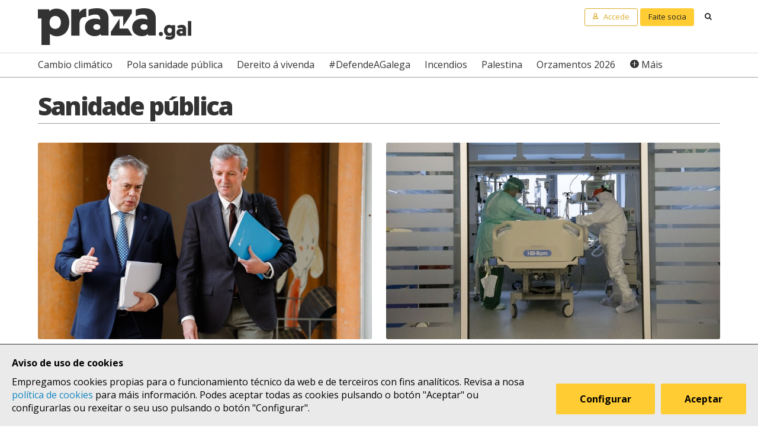

--- FILE ---
content_type: text/html; charset=UTF-8
request_url: https://praza.gal/temas/sanidade-publica
body_size: 6384
content:
<!DOCTYPE html>
<html lang="gl">
<head>
    <meta charset="utf-8">
    <meta name="viewport" content="width=device-width, initial-scale=1">
    <title>Sanidade pública - Praza Pública</title>
    <meta name="description" content="Praza Pública, o xornal da Galicia que vén"/>

    <meta property="og:site_name" content="Praza Pública">
    <meta property="og:url" content="https://praza.gal/temas/sanidade-publica">
    <meta property="og:title" content="Sanidade pública - Praza Pública">
    <meta property="og:description" content="Praza Pública, o xornal da Galicia que vén">
    <meta property="og:image"
          content="https://praza.gal/build/static/praza-por-defecto.jpg">
            <meta property="og:type" content="website">
        <meta property="fb:pages" content="216064968458804">

    <meta name="twitter:card" content="summary_large_image">
    <meta name="twitter:site" content="@prazapublica">
    <meta name="twitter:title" content="Sanidade pública - Praza Pública">
    <meta name="twitter:description" content="Praza Pública, o xornal da Galicia que vén">
    <meta name="twitter:image" content="https://praza.gal/build/static/praza-por-defecto.jpg">

    <link rel="alternate" hreflang="gl" href="https://praza.gal/temas/sanidade-publica">
    <link rel="canonical" href="https://praza.gal/temas/sanidade-publica">

            <link href="https://fonts.googleapis.com/css?family=Open+Sans:400,400i,700,700i,800" rel="stylesheet">
        <link href="https://fonts.googleapis.com/css?family=PT+Serif" rel="stylesheet">
        <link rel="stylesheet" href="/build/praza/css/app.e3972bdb.css">
    
    <link rel="apple-touch-icon" sizes="180x180" href="/apple-touch-icon.png">
    <link rel="icon" type="image/png" sizes="32x32" href="/favicon-32x32.png">
    <link rel="icon" type="image/png" sizes="16x16" href="/favicon-16x16.png">
    <link rel="manifest" href="/site.webmanifest">
    <link rel="mask-icon" href="/safari-pinned-tab.svg" color="#ffffff">
    <meta name="msapplication-TileColor" content="#ffffff">
    <meta name="theme-color" content="#ffffff">


    <!-- Global site tag (gtag.js) - Google Analytics -->
    <script async src="https://www.googletagmanager.com/gtag/js?id=G-H803MQBCZN"></script>
</head>
<body class="pg-topic-single">
    <div class="site-header-wrapper" id="site-header">
    <ads endpoint="https://praza.gal/publicidade/header"></ads>
    <header class="ml-site-header">
        <div class="site-header-inner-wrapper">
            <div class="brand-wrapper">
                <span class="nav-toggle" @click="toggleMenu">
                    <span></span>
                    <span></span>
                    <span></span>
                </span>

                <div class="logo-wrapper">
                    <a class="logo image" href="/"><span class="is-sr-only">Praza</span></a>
                </div>

                            </div>

            <div class="user-menu-wrapper">
                <nav class="user-menu">
                                            <a href="/accede" class="button-alt button-small login-button user">
                            <span class="text">Accede</span>
                        </a>

                        <a href="/faitedepraza" class="button button-small register-button">
                            Faite socia
                        </a>
                    
                    <a class="button button-small search-button search"
                       href="/buscar">
                        <span class="is-sr-only">Buscar</span>
                    </a>
                </nav>
            </div>
        </div>

        <div class="hot-topics-wrapper">
            <nav class="at-hot-topics">
                <ul class="hot-topics-list">
                                            <li><a href="/temas/cambio-climatico"
                               class="topic">Cambio climático</a></li>
                                            <li><a href="/temas/pola-sanidade-publica"
                               class="topic">Pola sanidade pública</a></li>
                                            <li><a href="/temas/dereito-a-vivenda"
                               class="topic">Dereito á vivenda</a></li>
                                            <li><a href="/temas/defendeagalega"
                               class="topic">#DefendeAGalega</a></li>
                                            <li><a href="/temas/incendios"
                               class="topic">Incendios</a></li>
                                            <li><a href="/temas/palestina"
                               class="topic">Palestina</a></li>
                                            <li><a href="/temas/orzamentos-2026"
                               class="topic">Orzamentos 2026</a></li>
                    
                    <li><a href="#" @click.prevent="toggleMenu" class="topic plus">Máis</a></li>
                </ul>
            </nav>
        </div>

        <div class="menu-wrapper" :class="{'is-open': isMenuOpen}">
            <nav class="at-menu">
                <div class="actions-wrapper">
                    <div class="search-form-wrapper">
                        <form method="get" action="/buscar" class="search-form">
                            <div class="field">
                                <label for="search-query-input" class="query-input-label">Buscar en Praza</label>
                                <div class="control control-search">
                                    <input type="search" name="q" class="query-input input" id="search-query-input"
                                           placeholder="Buscar en Praza"/>
                                    <a class="button-search search"><span class="is-sr-only">Buscar</span></a>
                                </div>
                            </div>
                        </form>
                    </div>
                    <div class="close-menu-wrapper">
                        <button class="close-menu" @click="toggleMenu">
                            <span class="is-sr-only">Ocultar menú</span>
                        </button>
                    </div>
                </div>

                <ul class="hot-topics-list">
                                            <li><a href="/temas/cambio-climatico"
                               class="topic">Cambio climático</a></li>
                                            <li><a href="/temas/pola-sanidade-publica"
                               class="topic">Pola sanidade pública</a></li>
                                            <li><a href="/temas/dereito-a-vivenda"
                               class="topic">Dereito á vivenda</a></li>
                                            <li><a href="/temas/defendeagalega"
                               class="topic">#DefendeAGalega</a></li>
                                            <li><a href="/temas/incendios"
                               class="topic">Incendios</a></li>
                                            <li><a href="/temas/palestina"
                               class="topic">Palestina</a></li>
                                            <li><a href="/temas/orzamentos-2026"
                               class="topic">Orzamentos 2026</a></li>
                                        <li><a href="/temas" class="topics-all">Ver todos os temas</a></li>
                </ul>

                <ul class="sections-list">
                    <li class="topics"><a href="/temas">Temas</a></li>
                    <li class="opinion"><a href="/opinion">Opinión</a></li>
                    <li class="dozens"><a href="/ducias">Ducias</a></li>
                </ul>

                <ul class="areas-list">
                                            <li><a href="/politica"
                               class="area">Política</a></li>
                                            <li><a href="/deportes"
                               class="area">Deportes</a></li>
                                            <li><a href="/ciencia-e-tecnoloxia"
                               class="area">Ciencia e tecnoloxía</a></li>
                                            <li><a href="/acontece"
                               class="area">Acontece</a></li>
                                            <li><a href="/cultura"
                               class="area">Cultura</a></li>
                                            <li><a href="/lecer"
                               class="area">Lecer</a></li>
                                            <li><a href="/mundo"
                               class="area">Mundo</a></li>
                                            <li><a href="/economia"
                               class="area">Economía</a></li>
                                            <li><a href="/movementos-sociais"
                               class="area">Movementos sociais</a></li>
                                    </ul>

                                    <ul class="local-editions-list">
                                                    <li><a href="/a-coruna"
                                   class="local-edition">A Coruña</a></li>
                                                    <li><a href="/ferrol"
                                   class="local-edition">Ferrol</a></li>
                                                    <li><a href="/lugo"
                                   class="local-edition">Lugo</a></li>
                                                    <li><a href="/ourense"
                                   class="local-edition">Ourense</a></li>
                                                    <li><a href="/pontevedra"
                                   class="local-edition">Pontevedra</a></li>
                                                    <li><a href="/santiago"
                                   class="local-edition">Santiago</a></li>
                                                    <li><a href="/vigo"
                                   class="local-edition">Vigo</a></li>
                                            </ul>
                            </nav>
        </div>
    </header>
</div>

<main class="main-content">
        <div id="topic-single">
        <div class="page-wrapper">
            <div class="main-wrapper">
                <header class="at-page-header">
                    <h1 class="page-title">Sanidade pública</h1>
                </header>
            </div>
        </div>

                    <div class="page-wrapper">
                <div class="main-wrapper">
                    <div class="ml-articles-list">
                        <ul class="articles-list is-2-col is-highlighted">
                                                            <li><article class="at-article-summary">
            <a class="article-summary-image-wrapper" href="/politica/a-nova-atencion-primaria-que-rexeita-o-persoal-sanitario-o-sergas-quere-volver-aos-90">
            <img class="article-summary-image" src="https://praza.gal/media/cache/news_article_thumbnail/uploads/250113-pte-sanidade-consello-rp-dcs-01-20250113172040-en-tamano-grande-33e3fc2.jpeg" alt="">
        </a>
    
    <header class="article-summary-header">
                
    <ul class="at-taxonomy-list">
                    <li>
                
                                    <a href="/temas/sanidade-publica" class="topic">
                        Sanidade pública
                    </a>
                
                            </li>
        
                    <li>
                                    <a href="/politica" class="area">
                        Política
                    </a>
                                
                            </li>
            </ul>
        <h2 class="article-summary-headline">
            <a href="/politica/a-nova-atencion-primaria-que-rexeita-o-persoal-sanitario-o-sergas-quere-volver-aos-90">
                A nova atención primaria que rexeita o persoal sanitario: &quot;O Sergas quere volver aos 90&quot;
            </a>
        </h2>
        <time class="article-summary-date" datetime="2025-11-07T07:00:00.000000Z">
            venres 7, novembro 2025
        </time>
        <div class="article-summary-body">
            <div class="article-summary-body-inner-wrapper">
                <p>Sindicatos, organizacións profesionais e colexios médicos piden a "retirada inmediata" da proposta da Consellería de Sanidade para o novo modelo nos centros de saúde e nos PAC, que xa provocou a convocatoria de varias folgas. A homologación dos títulos a profesionais extracomunitarios, a reconversión das prazas á de facultativo especialista ou a inclusión dos sábados na atención continuada centran as críticas dun texto cun rexeitamento unánime.&nbsp;</p>
            </div>

                    </div>
    </header>
</article>
</li>
                                                            <li><article class="at-article-summary">
            <a class="article-summary-image-wrapper" href="/acontece/tres-de-cada-catro-camas-hospitalarias-en-galicia-estan-ocupadas-e-a-covid-non-supon-nin-o-1percent">
            <img class="article-summary-image" src="https://praza.gal/media/cache/news_article_thumbnail/uploads/210121-hula-uci-53a-73c25f1.jpeg" alt="">
        </a>
    
    <header class="article-summary-header">
                    
    <ul class="at-taxonomy-list">
                    <li>
                                    <span class="topic-gender">Datos</span>
                
                                    <a href="/temas/sanidade-publica" class="topic">
                        Sanidade pública
                    </a>
                
                            </li>
        
                    <li>
                                    <a href="/acontece" class="area">
                        Acontece
                    </a>
                                
                            </li>
            </ul>
        <h2 class="article-summary-headline">
            <a href="/acontece/tres-de-cada-catro-camas-hospitalarias-en-galicia-estan-ocupadas-e-a-covid-non-supon-nin-o-1percent">
                Tres de cada catro camas hospitalarias en Galicia están ocupadas e a COVID non supón nin o 1%
            </a>
        </h2>
        <time class="article-summary-date" datetime="2022-12-07T03:40:00.000000Z">
            mércores 7, decembro 2022
        </time>
        <div class="article-summary-body">
            <div class="article-summary-body-inner-wrapper">
                <p>A repercusión do coronavirus é xa residual no que atinxe aos ingresos hospitalarios. As persoas ingresadas coa COVID como causa directa son apenas o 0,8% en unidades convencionais e arredor do 0,9% nas UCI mentres aumenta a presión no sistema por outras patoloxías</p>
            </div>

                    </div>
    </header>
</article>
</li>
                                                    </ul>

                                                    <ul class="articles-list is-4-col is-basic is-vertical-horizontal">
                                                                    <li><article class="at-article-summary">
            <a class="article-summary-image-wrapper" href="/politica/a-xunta-responde-a-manifestacion-de-sos-sanidade-publica-afirmando-que-a-presencialidade-en-atencion-primaria-supera-o-60">
            <img class="article-summary-image" src="https://praza.gal/media/cache/news_article_thumbnail/uploads/211028-pte-csbouzas-01av-07704ef.jpeg" alt="">
        </a>
    
    <header class="article-summary-header">
                
    <ul class="at-taxonomy-list">
                    <li>
                
                                    <a href="/temas/sanidade-publica" class="topic">
                        Sanidade pública
                    </a>
                
                            </li>
        
                    <li>
                                    <a href="/politica" class="area">
                        Política
                    </a>
                                
                            </li>
            </ul>
        <h2 class="article-summary-headline">
            <a href="/politica/a-xunta-responde-a-manifestacion-de-sos-sanidade-publica-afirmando-que-a-presencialidade-en-atencion-primaria-supera-o-60">
                A Xunta responde á manifestación de SOS Sanidade Pública afirmando que a presencialidade en Atención Primaria supera o 60%
            </a>
        </h2>
        <time class="article-summary-date" datetime="2021-11-14T17:24:00.000000Z">
            domingo 14, novembro 2021
        </time>
        <div class="article-summary-body">
            <div class="article-summary-body-inner-wrapper">
                <p>Mentres a Xunta responde á mobilización afirmando a demora se reduce nunha Atención Primaria que gaña persoal, Pontón (BNG) reclama máis medios para que non haxa "centros de saúde con semanas de espera" e Formoso (PSdeG) resalta que "non é posible que xa poidamos ir a grandes eventos pero se negue acudir ao centro de saúde con normalidade"</p>
            </div>

                    </div>
    </header>
</article>
</li>
                                                                    <li><article class="at-article-summary">
            <a class="article-summary-image-wrapper" href="/acontece/o-sergas-preve-que-a-television-siga-sendo-de-pago-no-hospital-de-lugo-outros-dez-anos">
            <img class="article-summary-image" src="https://praza.gal/media/cache/news_article_thumbnail/xornal/uploads/fotos/foto/54e466459d7d6-hula_entrada201.grande.jpg" alt="">
        </a>
    
    <header class="article-summary-header">
                
    <ul class="at-taxonomy-list">
                    <li>
                
                                    <a href="/temas/sanidade-publica" class="topic">
                        Sanidade pública
                    </a>
                
                            </li>
        
                    <li>
                                    <a href="/acontece" class="area">
                        Acontece
                    </a>
                                                    <a href="/lugo" class="local-edition">
                        Lugo
                    </a>
                
                            </li>
            </ul>
        <h2 class="article-summary-headline">
            <a href="/acontece/o-sergas-preve-que-a-television-siga-sendo-de-pago-no-hospital-de-lugo-outros-dez-anos">
                O Sergas prevé que a televisión siga sendo de pago no Hospital de Lugo outros dez anos
            </a>
        </h2>
        <time class="article-summary-date" datetime="2021-10-26T06:19:00.000000Z">
            martes 26, outubro 2021
        </time>
        <div class="article-summary-body">
            <div class="article-summary-body-inner-wrapper">
                <p>Tras un primeiro contrato de dez anos prorrogado, a Xunta saca de novo a concurso o servizo cun prezo máximo de 6 euros ao día para a TV e 5,5 para internet, pero asume que só o 20% dos doentes o usarán</p>
            </div>

                    </div>
    </header>
</article>
</li>
                                                                    <li><article class="at-article-summary">
            <a class="article-summary-image-wrapper" href="/acontece/psicologos-clinicos-do-sergas-critican-a-erratica-e-precaria-aplicacion-do-plan-galego-de-saude-mental-nun-contexto-agravado-pola-pandemia">
            <img class="article-summary-image" src="https://praza.gal/media/cache/news_article_thumbnail/xornal/uploads/fotos/foto/52a71ad513cd5-concentraciondia104.jpg" alt="">
        </a>
    
    <header class="article-summary-header">
                
    <ul class="at-taxonomy-list">
                    <li>
                
                                    <a href="/temas/sanidade-publica" class="topic">
                        Sanidade pública
                    </a>
                
                            </li>
        
                    <li>
                                    <a href="/acontece" class="area">
                        Acontece
                    </a>
                                
                            </li>
            </ul>
        <h2 class="article-summary-headline">
            <a href="/acontece/psicologos-clinicos-do-sergas-critican-a-erratica-e-precaria-aplicacion-do-plan-galego-de-saude-mental-nun-contexto-agravado-pola-pandemia">
                Psicólogos clínicos do SERGAS critican a &quot;errática e precaria&quot; aplicación do Plan Galego de Saúde Mental nun contexto agravado pola pandemia
            </a>
        </h2>
        <time class="article-summary-date" datetime="2021-07-07T14:01:00.000000Z">
            mércores 7, xullo 2021
        </time>
        <div class="article-summary-body">
            <div class="article-summary-body-inner-wrapper">
                <p>A asociación que agrupa estes profesionais alerta de grandes diferenzas no acceso aos distintos programas e servizos segundo o concello de cada persoa usuaria. Esta fenda maniféstase especialmente entre os ámbitos rural e urbano</p>
            </div>

                    </div>
    </header>
</article>
</li>
                                                                    <li><article class="at-article-summary">
            <a class="article-summary-image-wrapper" href="/politica/contas-detecta-falta-de-transparencia-no-contrato-co-que-a-xunta-paga-mais-de-70-millons-anuais-a-povisa">
            <img class="article-summary-image" src="https://praza.gal/media/cache/news_article_thumbnail/xornal/uploads/fotos/foto/5aafd67d9966b-povisa.jpg" alt="">
        </a>
    
    <header class="article-summary-header">
                
    <ul class="at-taxonomy-list">
                    <li>
                
                                    <a href="/temas/sanidade-publica" class="topic">
                        Sanidade pública
                    </a>
                
                            </li>
        
                    <li>
                                    <a href="/politica" class="area">
                        Política
                    </a>
                                                    <a href="/vigo" class="local-edition">
                        Vigo
                    </a>
                
                            </li>
            </ul>
        <h2 class="article-summary-headline">
            <a href="/politica/contas-detecta-falta-de-transparencia-no-contrato-co-que-a-xunta-paga-mais-de-70-millons-anuais-a-povisa">
                Contas detecta &quot;falta de transparencia&quot; no contrato co que a Xunta paga máis de 70 millóns anuais a Povisa
            </a>
        </h2>
        <time class="article-summary-date" datetime="2019-07-27T08:01:00.000000Z">
            sábado 27, xullo 2019
        </time>
        <div class="article-summary-body">
            <div class="article-summary-body-inner-wrapper">
                <p>O órgano fiscalizador das contas públicas da Xunta advirte de que o contrato do Sergas con Povisa implica que o prezo por paciente "unicamente poida sufrir variacións á alza" e nunca baixar por estar fixado cun sistema que "pode non estimular a calidade da prestación sanitaria"</p>
            </div>

                    </div>
    </header>
</article>
</li>
                                                            </ul>
                                            </div>

                    <div class="button-wrapper button-wide-wrapper">
                        <a href="/temas/sanidade-publica/todo" class="button">Máis</a>
                    </div>

                    <ads endpoint="/publicidade/topic"></ads>
                </div>
            </div>
        
                    <div class="articles-list-wrapper opinion-articles-list-wrapper">
                <div class="opinion-articles-list-inner-wrapper">
                    <section class="ml-articles-list ml-opinion-articles-list">
                        <h1 class="articles-list-title">Opinión</h1>

                        <ul class="articles-list is-2-col is-horizontal">
                                                            <li><article class="at-article-opinion-summary">
    <div class="article-opinion-summary-image-wrapper">
                    <img class="article-opinion-summary-image" src="https://praza.gal/media/cache/opinion_article_author_thumbnail/xornal/uploads/xornalistas/foto/55d574004217c-foto.jpg" alt="">
            </div>

    <header class="article-opinion-summary-header">
                
    <ul class="at-taxonomy-list">
                    <li>
                
                                    <a href="/temas/sanidade-publica" class="topic">
                        Sanidade pública
                    </a>
                
                            </li>
        
                    <li>
                                    <a href="/acontece" class="area">
                        Acontece
                    </a>
                                
                            </li>
            </ul>

        <h2 class="article-opinion-summary-headline">
            <a href="/opinion/eufemismos-que-crean-crispacion-na-sanidade-galega">Eufemismos que crean crispación na sanidade galega</a>
        </h2>
        <a href="/xornalista/xose-mo-dios-diz" class="article-opinion-summary-author">
            Xosé Mª Dios Diz
        </a>
        <time class="article-opinion-summary-date" datetime="2024-07-17T06:31:00.000000Z">
            mércores 17, xullo 2024
        </time>
    </header>
</article></li>
                                                            <li><article class="at-article-opinion-summary">
    <div class="article-opinion-summary-image-wrapper">
                    <img class="article-opinion-summary-image" src="https://praza.gal/media/cache/opinion_article_author_thumbnail/xornal/uploads/xornalistas/foto/55d574004217c-foto.jpg" alt="">
            </div>

    <header class="article-opinion-summary-header">
                
    <ul class="at-taxonomy-list">
                    <li>
                
                                    <a href="/temas/sanidade-publica" class="topic">
                        Sanidade pública
                    </a>
                
                            </li>
        
                    <li>
                                    <a href="/acontece" class="area">
                        Acontece
                    </a>
                                
                            </li>
            </ul>

        <h2 class="article-opinion-summary-headline">
            <a href="/opinion/ocorrencias">Ocorrencias</a>
        </h2>
        <a href="/xornalista/xose-mo-dios-diz" class="article-opinion-summary-author">
            Xosé Mª Dios Diz
        </a>
        <time class="article-opinion-summary-date" datetime="2022-01-07T09:30:22.000000Z">
            venres 7, xaneiro 2022
        </time>
    </header>
</article></li>
                                                            <li><article class="at-article-opinion-summary">
    <div class="article-opinion-summary-image-wrapper">
                    <img class="article-opinion-summary-image" src="https://praza.gal/media/cache/opinion_article_author_thumbnail/xornal/uploads/xornalistas/foto/4f79d54564277-0862215001194981806-o-consello-da-xunta-referendara-o-xoves-o-nomeamento-de-xoan-anton-perez-lema.jpg" alt="">
            </div>

    <header class="article-opinion-summary-header">
                
    <ul class="at-taxonomy-list">
                    <li>
                
                                    <a href="/temas/sanidade-publica" class="topic">
                        Sanidade pública
                    </a>
                
                            </li>
        
                    <li>
                                    <a href="/movementos-sociais" class="area">
                        Movementos sociais
                    </a>
                                
                            </li>
            </ul>

        <h2 class="article-opinion-summary-headline">
            <a href="/opinion/a-saude-como-negocio">A saúde como negocio</a>
        </h2>
        <a href="/xornalista/xoan-anton-perez-lema" class="article-opinion-summary-author">
            Xoán Antón Pérez-Lema
        </a>
        <time class="article-opinion-summary-date" datetime="2012-06-03T17:37:43.000000Z">
            domingo 3, xuño 2012
        </time>
    </header>
</article></li>
                                                            <li><article class="at-article-opinion-summary">
    <div class="article-opinion-summary-image-wrapper">
                    <img class="article-opinion-summary-image" src="https://praza.gal/media/cache/opinion_article_author_thumbnail/xornal/uploads/xornalistas/foto/4f351fa2db97f-pablovaamonde.jpg" alt="">
            </div>

    <header class="article-opinion-summary-header">
                
    <ul class="at-taxonomy-list">
                    <li>
                
                                    <a href="/temas/sanidade-publica" class="topic">
                        Sanidade pública
                    </a>
                
                            </li>
        
                    <li>
                                    <a href="/movementos-sociais" class="area">
                        Movementos sociais
                    </a>
                                
                            </li>
            </ul>

        <h2 class="article-opinion-summary-headline">
            <a href="/opinion/sos-sanidade-publica">SOS Sanidade Pública</a>
        </h2>
        <a href="/xornalista/pablo-vaamonde" class="article-opinion-summary-author">
            Pablo Vaamonde
        </a>
        <time class="article-opinion-summary-date" datetime="2012-06-02T07:59:07.000000Z">
            sábado 2, xuño 2012
        </time>
    </header>
</article></li>
                                                    </ul>
                    </section>
                </div>
            </div>
        
        <div class="page-wrapper">
            <div class="main-wrapper">
                
                            </div>
        </div>
    </div>
</main>

    <div class="site-footer-wrapper" id="site-footer">
    <footer class="ml-site-footer">
        <div class="site-footer-inner-wrapper">

            <div class="footer-links footer-links--no-expandable">
                <h1 class="footer-links-title">Síguenos</h1>
                <div class="social-features-list-wrapper">
                    <ul class="at-social-features-list">
                        <li>
                            <a href="https://www.facebook.com/prazapublica" target="_blank"
                               class="icon-social facebook">
                                <span class="is-sr-only">Facebook</span>
                            </a>
                        </li>
                        <li>
                            <a href="https://www.instagram.com/praza.gal/" target="_blank"
                               class="icon-social instagram">
                                <span class="is-sr-only">Instagram</span>
                            </a>
                        </li>
                        <li>
                            <a href="https://bsky.app/profile/praza.gal" target="_blank" class="icon-social bluesky">
                                <span class="is-sr-only">Bluesky</span>
                            </a>
                        </li>
                        <li>
                            <a href="https://twitter.com/prazapublica" target="_blank" class="icon-social twitter-x">
                                <span class="is-sr-only">Twitter/X</span>
                            </a>
                        </li>
                        <li>
                            <a href="https://www.youtube.com/channel/UCPT8yrs6YnIngJ_GrwOc7FQ" target="_blank"
                               class="icon-social youtube">
                                <span class="is-sr-only">Youtube</span>
                            </a>
                        </li>
                        <li>
                            <a href="https://t.me/prazapublica" target="_blank" class="icon-social telegram">
                                <span class="is-sr-only">Telegram</span>
                            </a>
                        </li>
                        <li>
                            <a href="/rss/novas" class="icon-social rss" title="RSS Novas">
                                <span class="is-sr-only">RSS Novas</span>
                            </a>
                        </li>
                        <li>
                            <a href="/rss/opinion" class="icon-social rss" title="RSS Opinión">
                                <span class="is-sr-only">RSS Opinión</span>
                            </a>
                        </li>
                    </ul>
                </div>
            </div>

            <div class="footer-links">
                <h1 class="footer-links-title" @click="toggleFooterMenu">
                    <span>Sobre Praza</span>
                    <span class="footer-links-title__icon caret-down"></span>
                </h1>
                <ul class="footer-links-list">
                                            <li><a href="/sobre-praza/fundacion-praza-publica">Fundación Praza Pública</a></li>
                                            <li><a href="/sobre-praza/contacto">Contacto</a></li>
                                            <li><a href="/sobre-praza/licenzas">Licenzas</a></li>
                                            <li><a href="/sobre-praza/colofon">Colofón</a></li>
                                            <li><a href="/sobre-praza/legal">Legal</a></li>
                                            <li><a href="/sobre-praza/as-cookies">As cookies </a></li>
                                            <li><a href="/sobre-praza/in-english">In English</a></li>
                                    </ul>
            </div>

            <div class="footer-links">
                <h1 class="footer-links-title" @click="toggleFooterMenu">
                    Axuda
                    <span class="footer-links-title__icon caret-down"></span>
                </h1>
                <ul class="footer-links-list footer-links-list--expanded">
                                            <li><a href="/axuda/como-contratar-publicidade-en-praza.gal">Como contratar publicidade en Praza.gal?</a></li>
                                            <li><a href="/axuda/como-escribir-en-praza.gal">Como escribir en Praza.gal?</a></li>
                                            <li><a href="/axuda/como-se-financia">Como se financia?</a></li>
                                            <li><a href="/axuda/as-contas-de-praza">As contas de Praza</a></li>
                                            <li><a href="/axuda/desgravacion-de-doazons">Desgravación de doazóns</a></li>
                                    </ul>
            </div>

            <div class="footer-links">
                <h1 class="footer-links-title" @click="toggleFooterMenu">
                    Todas as áreas
                    <span class="footer-links-title__icon caret-down"></span>
                </h1>
                <ul class="footer-links-list">
                                            <li><a href="/politica">Política</a>
                        </li>
                                            <li><a href="/deportes">Deportes</a>
                        </li>
                                            <li><a href="/ciencia-e-tecnoloxia">Ciencia e tecnoloxía</a>
                        </li>
                                            <li><a href="/acontece">Acontece</a>
                        </li>
                                            <li><a href="/cultura">Cultura</a>
                        </li>
                                            <li><a href="/lecer">Lecer</a>
                        </li>
                                            <li><a href="/mundo">Mundo</a>
                        </li>
                                            <li><a href="/economia">Economía</a>
                        </li>
                                            <li><a href="/movementos-sociais">Movementos sociais</a>
                        </li>
                                    </ul>
            </div>

            <div class="footer-links">
                <h1 class="footer-links-title" @click="toggleFooterMenu">
                    Lugares
                    <span class="footer-links-title__icon caret-down"></span>
                </h1>
                <ul class="footer-links-list">
                                            <li>
                            <a href="/a-coruna">A Coruña</a>
                        </li>
                                            <li>
                            <a href="/ferrol">Ferrol</a>
                        </li>
                                            <li>
                            <a href="/lugo">Lugo</a>
                        </li>
                                            <li>
                            <a href="/ourense">Ourense</a>
                        </li>
                                            <li>
                            <a href="/pontevedra">Pontevedra</a>
                        </li>
                                            <li>
                            <a href="/santiago">Santiago</a>
                        </li>
                                            <li>
                            <a href="/vigo">Vigo</a>
                        </li>
                                    </ul>
            </div>
        </div>

        <div class="logo-wrapper">
            <a class="foundation-logo image" href="/sobre-praza/fundacion-praza-publica">
                <span class="is-sr-only">Fundación Praza Pública</span>
            </a>

            <a class="nrede-logo image" href="https://xornalistas.gal/colexio/rexistro-de-medios-dixitais-galegos/"
               target="_blank">
                <span class="is-sr-only">NRede - Rexistro de Medio Dixitais Galegos</span>
            </a>
        </div>

        <cookie-banner g-analytics-id="G-H803MQBCZN"></cookie-banner>
    </footer>
</div>

        <script src="/build/runtime.38458af0.js" defer></script><script src="/build/praza/js/header.3d80ab49.js" defer></script>
    <script src="/build/praza/js/footer.293b92fe.js" defer></script>


    <script src="/build/praza/js/pages/topic-single.7de27bf9.js" defer></script>
</body>
</html>
